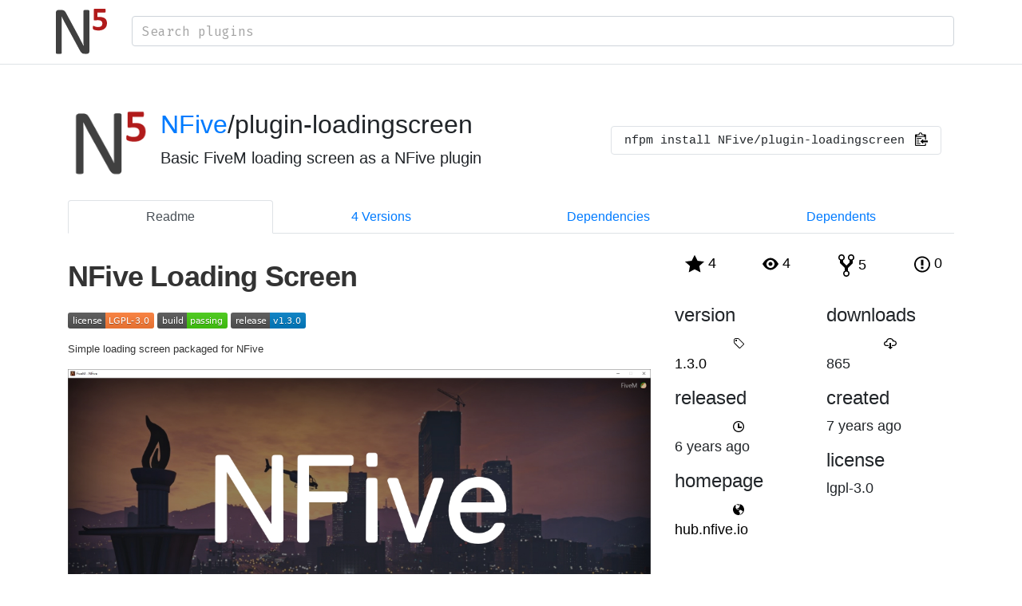

--- FILE ---
content_type: text/html; charset=utf-8
request_url: https://hub.nfive.io/NFive/plugin-loadingscreen@1.3.0
body_size: 4841
content:
<!DOCTYPE html>
<html lang="en">

  <head>
    <meta charset="utf-8">
    <meta name="viewport" content="width=device-width, initial-scale=1, shrink-to-fit=no">
    <meta name="description" content="NFive Plugin Hub">
    <meta name="author" content="NFive">
    <title>NFive/plugin-loadingscreen · NFive Hub</title>
    <link rel="stylesheet" href="https://stackpath.bootstrapcdn.com/bootstrap/4.2.1/css/bootstrap.min.css" integrity="sha384-GJzZqFGwb1QTTN6wy59ffF1BuGJpLSa9DkKMp0DgiMDm4iYMj70gZWKYbI706tWS" crossorigin="anonymous">
    <link rel="stylesheet" href="https://cdnjs.cloudflare.com/ajax/libs/typeahead.js-bootstrap-css/1.2.1/typeaheadjs.min.css" integrity="sha256-ASp4bvLQ21NxBA4wvjJMyb/mZfPm2/HWSCTvQPhg3wE=" crossorigin="anonymous">
    <link rel="stylesheet" href="/style.css">
    <meta property="og:title" content="NFive/plugin-loadingscreen · NFive Hub">
    <meta property="og:description" content="Basic FiveM loading screen as a NFive plugin">
    <meta property="og:url">
    <meta property="og:image" content="https://avatars.githubusercontent.com/u/40443230?v=4">
  </head>

  <body>
    <main>
      <header class="mb-5 border-bottom">
        <div class="container">
          <div class="row">
            <div class="col-xlg-1">
              <h1 class="float-left"><a class="mr-3" href="/"><img src="/logo.svg"></a></h1>
            </div>
            <div class="col-lg">
              <form action="/search" autocomplete="off">
                <div class="input-group mb-3">
                  <input class="form-control" id="search" name="q" placeholder="Search plugins" type="text" autocomplete="off">
                  <button class="d-none" type="submit">Search</button>
                </div>
              </form>
            </div>
          </div>
        </div>
      </header>
      <div class="container">
        <div class="float-right b" id="install-container"><code class="border rounded m-3" data-clipboard-text="nfpm install NFive/plugin-loadingscreen" title="Copied to clipboard!" data-trigger="click" data-placement="top" id="install">nfpm install NFive/plugin-loadingscreen
            <svg version="1.1" width="16" height="18.285714285714285" viewBox="0 0 14 16" class="octicon octicon-clippy" aria-hidden="true"><path fill-rule="evenodd" d="M2 13h4v1H2v-1zm5-6H2v1h5V7zm2 3V8l-3 3 3 3v-2h5v-2H9zM4.5 9H2v1h2.5V9zM2 12h2.5v-1H2v1zm9 1h1v2c-.02.28-.11.52-.3.7-.19.18-.42.28-.7.3H1c-.55 0-1-.45-1-1V4c0-.55.45-1 1-1h3c0-1.11.89-2 2-2 1.11 0 2 .89 2 2h3c.55 0 1 .45 1 1v5h-1V6H1v9h10v-2zM2 5h8c0-.55-.45-1-1-1H8c-.55 0-1-.45-1-1s-.45-1-1-1-1 .45-1 1-.45 1-1 1H3c-.55 0-1 .45-1 1z"/></svg></code></div>
        <header><a class="float-left" href="/NFive"><img class="mr-3" src="https://avatars.githubusercontent.com/u/40443230?v=4" width="100px" height="100px"></a>
          <h2 class="pt-2"><a href="/NFive">NFive</a>/plugin-loadingscreen</h2>
          <p class="lead">Basic FiveM loading screen as a NFive plugin</p>
        </header>
        <nav class="mt-5 mb-4">
          <div class="nav nav-tabs flex-column flex-sm-row" id="nav-tab" role="tablist"><a class="nav-item nav-link flex-sm-fill text-sm-center active" id="readme-tab" data-toggle="tab" href="#readme" role="tab" aria-controls="readme" aria-selected="true">Readme</a><a class="nav-item nav-link flex-sm-fill text-sm-center" id="versions-tab" data-toggle="tab" href="#versions" role="tab" aria-controls="versions" aria-selected="false">4 Versions</a><a class="nav-item nav-link flex-sm-fill text-sm-center" id="dependencies-tab" data-toggle="tab" href="#dependencies" role="tab" aria-controls="dependencies" aria-selected="false">Dependencies</a><a class="nav-item nav-link flex-sm-fill text-sm-center" id="dependents-tab" data-toggle="tab" href="#dependents" role="tab" aria-controls="dependents" aria-selected="false">Dependents</a></div>
        </nav>
        <div class="row" id="tab">
          <div class="col-sm-8">
            <div class="tab-content" id="nav-tabContent">
              <div class="markdown tab-pane fade show active" id="readme" role="tabpanel" aria-labelledby="readme-tab">
                <h1 id="readme-nfive-loading-screen">NFive Loading Screen</h1>
                <p><a href="LICENSE"><img src="https://img.shields.io/github/license/NFive/plugin-loadingscreen.svg" alt="License"></a>
                  <a href="https://ci.appveyor.com/project/NFive/plugin-loadingscreen"><img src="https://img.shields.io/appveyor/ci/NFive/plugin-loadingscreen/master.svg" alt="Build Status"></a>
                  <a href="https://github.com/NFive/plugin-loadingscreen/releases"><img src="https://img.shields.io/github/release/NFive/plugin-loadingscreen/all.svg" alt="Release Version"></a></p>
                <p>Simple loading screen packaged for NFive</p>
                <p><img src="https://user-images.githubusercontent.com/43646/51090694-a5b28d00-1777-11e9-89f1-26287c42eacb.jpg" alt="Screenshot"></p>
                <h2 id="readme-installation">Installation</h2>
                <p>Install the plugin into your server from the <a href="https://hub.nfive.io/NFive/plugin-loadingscreen">NFive Hub</a>: <code>nfpm install NFive/plugin-loadingscreen</code></p>

              </div>
              <div class="tab-pane fade" id="versions" role="tabpanel" aria-labelledby="versions-tab">
                <div class="list-group markdown"><a class="list-group-item list-group-item-action flex-column align-items-start" href="/NFive/plugin-loadingscreen@1.3.0">
                    <div class="d-flex w-100 justify-content-between">
                      <h5 class="mb-1">1.3.0</h5><small>
                        <time datetime="2019-07-26" title="2019-07-26">6 years ago</time></small>
                    </div>
                    <p class="mb-1">
                      <p>Cleanup metadata</p>

                    </p>
                  </a></div>
                <div class="list-group markdown"><a class="list-group-item list-group-item-action flex-column align-items-start" href="/NFive/plugin-loadingscreen@1.2.0">
                    <div class="d-flex w-100 justify-content-between">
                      <h5 class="mb-1">1.2.0</h5><small>
                        <time datetime="2019-01-13" title="2019-01-13">7 years ago</time></small>
                    </div>
                    <p class="mb-1">
                      <p>Refactor structure and code</p>

                    </p>
                  </a></div>
                <div class="list-group markdown"><a class="list-group-item list-group-item-action flex-column align-items-start" href="/NFive/plugin-loadingscreen@1.1.0">
                    <div class="d-flex w-100 justify-content-between">
                      <h5 class="mb-1">1.1.0</h5><small>
                        <time datetime="2018-11-01" title="2018-11-01">7 years ago</time></small>
                    </div>
                    <p class="mb-1">
                    </p>
                  </a></div>
                <div class="list-group markdown"><a class="list-group-item list-group-item-action flex-column align-items-start" href="/NFive/plugin-loadingscreen@1.0.0">
                    <div class="d-flex w-100 justify-content-between">
                      <h5 class="mb-1">1.0.0</h5><small>
                        <time datetime="2018-09-06" title="2018-09-06">7 years ago</time></small>
                    </div>
                    <p class="mb-1">
                      <p>Initial release</p>

                    </p>
                  </a></div>
              </div>
              <div class="tab-pane fade" id="dependencies" role="tabpanel" aria-labelledby="dependencies-tab">
                <h2 class="text-center">Coming soon</h2>
              </div>
              <div class="tab-pane fade" id="dependents" role="tabpanel" aria-labelledby="dependents-tab">
                <h2 class="text-center">Coming soon</h2>
              </div>
            </div>
          </div>
          <div class="col-sm-4" id="stats">
            <div class="row text-center mb-3">
              <div class="col-sm-3"><a href="https://github.com/NFive/plugin-loadingscreen/stargazers">
                  <svg version="1.1" width="24" height="27.428571428571427" viewBox="0 0 14 16" class="octicon octicon-star" aria-hidden="true">
                    <path fill-rule="evenodd" d="M14 6l-4.9-.64L7 1 4.9 5.36 0 6l3.6 3.26L2.67 14 7 11.67 11.33 14l-.93-4.74L14 6z" /></svg>
                  4</a></div>
              <div class="col-sm-3"><a href="https://github.com/NFive/plugin-loadingscreen/watchers">
                  <svg version="1.1" width="20" height="20" viewBox="0 0 16 16" class="octicon octicon-eye" aria-hidden="true">
                    <path fill-rule="evenodd" d="M8.06 2C3 2 0 8 0 8s3 6 8.06 6C13 14 16 8 16 8s-3-6-7.94-6zM8 12c-2.2 0-4-1.78-4-4 0-2.2 1.8-4 4-4 2.22 0 4 1.8 4 4 0 2.22-1.78 4-4 4zm2-4c0 1.11-.89 2-2 2-1.11 0-2-.89-2-2 0-1.11.89-2 2-2 1.11 0 2 .89 2 2z" /></svg>
                  4</a></div>
              <div class="col-sm-3"><a href="https://github.com/NFive/plugin-loadingscreen/network/members">
                  <svg version="1.1" width="20" height="32" viewBox="0 0 10 16" class="octicon octicon-repo-forked" aria-hidden="true">
                    <path fill-rule="evenodd" d="M8 1a1.993 1.993 0 0 0-1 3.72V6L5 8 3 6V4.72A1.993 1.993 0 0 0 2 1a1.993 1.993 0 0 0-1 3.72V6.5l3 3v1.78A1.993 1.993 0 0 0 5 15a1.993 1.993 0 0 0 1-3.72V9.5l3-3V4.72A1.993 1.993 0 0 0 8 1zM2 4.2C1.34 4.2.8 3.65.8 3c0-.65.55-1.2 1.2-1.2.65 0 1.2.55 1.2 1.2 0 .65-.55 1.2-1.2 1.2zm3 10c-.66 0-1.2-.55-1.2-1.2 0-.65.55-1.2 1.2-1.2.65 0 1.2.55 1.2 1.2 0 .65-.55 1.2-1.2 1.2zm3-10c-.66 0-1.2-.55-1.2-1.2 0-.65.55-1.2 1.2-1.2.65 0 1.2.55 1.2 1.2 0 .65-.55 1.2-1.2 1.2z" /></svg>
                  5</a></div>
              <div class="col-sm-3"><a href="https://github.com/NFive/plugin-loadingscreen/issues">
                  <svg version="1.1" width="20" height="22.857142857142858" viewBox="0 0 14 16" class="octicon octicon-issue-opened" aria-hidden="true">
                    <path fill-rule="evenodd" d="M7 2.3c3.14 0 5.7 2.56 5.7 5.7s-2.56 5.7-5.7 5.7A5.71 5.71 0 0 1 1.3 8c0-3.14 2.56-5.7 5.7-5.7zM7 1C3.14 1 0 4.14 0 8s3.14 7 7 7 7-3.14 7-7-3.14-7-7-7zm1 3H6v5h2V4zm0 6H6v2h2v-2z" /></svg>
                  0</a></div>
            </div>
            <div class="row">
              <div class="col-sm-6">
                <div class="my-3">
                  <h4>version</h4>
                  <p><a href="https://github.com/NFive/plugin-loadingscreen/releases/tag/1.3.0">
                      <svg version="1.1" width="undefined" height="16" viewBox="0 0 14 16" class="octicon octicon-tag" aria-hidden="true">
                        <path fill-rule="evenodd" d="M7.73 1.73C7.26 1.26 6.62 1 5.96 1H3.5C2.13 1 1 2.13 1 3.5v2.47c0 .66.27 1.3.73 1.77l6.06 6.06c.39.39 1.02.39 1.41 0l4.59-4.59a.996.996 0 0 0 0-1.41L7.73 1.73zM2.38 7.09c-.31-.3-.47-.7-.47-1.13V3.5c0-.88.72-1.59 1.59-1.59h2.47c.42 0 .83.16 1.13.47l6.14 6.13-4.73 4.73-6.13-6.15zM3.01 3h2v2H3V3h.01z" /></svg>
                      1.3.0</a>
                  </p>
                </div>
                <div class="my-3">
                  <h4>released</h4>
                  <p>
                    <svg version="1.1" width="undefined" height="16" viewBox="0 0 14 16" class="octicon octicon-clock" aria-hidden="true">
                      <path fill-rule="evenodd" d="M8 8h3v2H7c-.55 0-1-.45-1-1V4h2v4zM7 2.3c3.14 0 5.7 2.56 5.7 5.7s-2.56 5.7-5.7 5.7A5.71 5.71 0 0 1 1.3 8c0-3.14 2.56-5.7 5.7-5.7zM7 1C3.14 1 0 4.14 0 8s3.14 7 7 7 7-3.14 7-7-3.14-7-7-7z" /></svg>
                    <time datetime="2019-07-26" title="2019-07-26">6 years ago</time>
                  </p>
                </div>
                <div class="my-3">
                  <h4>homepage</h4>
                  <p>
                    <svg version="1.1" width="undefined" height="16" viewBox="0 0 14 16" class="octicon octicon-globe" aria-hidden="true">
                      <path fill-rule="evenodd" d="M7 1C3.14 1 0 4.14 0 8s3.14 7 7 7c.48 0 .94-.05 1.38-.14-.17-.08-.2-.73-.02-1.09.19-.41.81-1.45.2-1.8-.61-.35-.44-.5-.81-.91-.37-.41-.22-.47-.25-.58-.08-.34.36-.89.39-.94.02-.06.02-.27 0-.33 0-.08-.27-.22-.34-.23-.06 0-.11.11-.2.13-.09.02-.5-.25-.59-.33-.09-.08-.14-.23-.27-.34-.13-.13-.14-.03-.33-.11s-.8-.31-1.28-.48c-.48-.19-.52-.47-.52-.66-.02-.2-.3-.47-.42-.67-.14-.2-.16-.47-.2-.41-.04.06.25.78.2.81-.05.02-.16-.2-.3-.38-.14-.19.14-.09-.3-.95s.14-1.3.17-1.75c.03-.45.38.17.19-.13-.19-.3 0-.89-.14-1.11-.13-.22-.88.25-.88.25.02-.22.69-.58 1.16-.92.47-.34.78-.06 1.16.05.39.13.41.09.28-.05-.13-.13.06-.17.36-.13.28.05.38.41.83.36.47-.03.05.09.11.22s-.06.11-.38.3c-.3.2.02.22.55.61s.38-.25.31-.55c-.07-.3.39-.06.39-.06.33.22.27.02.5.08.23.06.91.64.91.64-.83.44-.31.48-.17.59.14.11-.28.3-.28.3-.17-.17-.19.02-.3.08-.11.06-.02.22-.02.22-.56.09-.44.69-.42.83 0 .14-.38.36-.47.58-.09.2.25.64.06.66-.19.03-.34-.66-1.31-.41-.3.08-.94.41-.59 1.08.36.69.92-.19 1.11-.09.19.1-.06.53-.02.55.04.02.53.02.56.61.03.59.77.53.92.55.17 0 .7-.44.77-.45.06-.03.38-.28 1.03.09.66.36.98.31 1.2.47.22.16.08.47.28.58.2.11 1.06-.03 1.28.31.22.34-.88 2.09-1.22 2.28-.34.19-.48.64-.84.92s-.81.64-1.27.91c-.41.23-.47.66-.66.8 3.14-.7 5.48-3.5 5.48-6.84 0-3.86-3.14-7-7-7L7 1zm1.64 6.56c-.09.03-.28.22-.78-.08-.48-.3-.81-.23-.86-.28 0 0-.05-.11.17-.14.44-.05.98.41 1.11.41.13 0 .19-.13.41-.05.22.08.05.13-.05.14zM6.34 1.7c-.05-.03.03-.08.09-.14.03-.03.02-.11.05-.14.11-.11.61-.25.52.03-.11.27-.58.3-.66.25zm1.23.89c-.19-.02-.58-.05-.52-.14.3-.28-.09-.38-.34-.38-.25-.02-.34-.16-.22-.19.12-.03.61.02.7.08.08.06.52.25.55.38.02.13 0 .25-.17.25zm1.47-.05c-.14.09-.83-.41-.95-.52-.56-.48-.89-.31-1-.41-.11-.1-.08-.19.11-.34.19-.15.69.06 1 .09.3.03.66.27.66.55.02.25.33.5.19.63h-.01z" /></svg><a href="https://hub.nfive.io/NFive/plugin-loadingscreen">hub.nfive.io</a></p>
                </div>
              </div>
              <div class="col-sm-6">
                <div class="my-3">
                  <h4>downloads</h4>
                  <p>
                    <svg version="1.1" width="undefined" height="16" viewBox="0 0 16 16" class="octicon octicon-cloud-download" aria-hidden="true">
                      <path fill-rule="evenodd" d="M9 12h2l-3 3-3-3h2V7h2v5zm3-8c0-.44-.91-3-4.5-3C5.08 1 3 2.92 3 5 1.02 5 0 6.52 0 8c0 1.53 1 3 3 3h3V9.7H3C1.38 9.7 1.3 8.28 1.3 8c0-.17.05-1.7 1.7-1.7h1.3V5c0-1.39 1.56-2.7 3.2-2.7 2.55 0 3.13 1.55 3.2 1.8v1.2H12c.81 0 2.7.22 2.7 2.2 0 2.09-2.25 2.2-2.7 2.2h-2V11h2c2.08 0 4-1.16 4-3.5C16 5.06 14.08 4 12 4z" /></svg>
                    865
                  </p>
                </div>
                <div class="my-3">
                  <h4>created</h4>
                  <p>
                    <time datetime="2018-09-06" title="2018-09-06">7 years ago</time>
                  </p>
                </div>
                <div class="my-3">
                  <h4>license</h4>
                  <p>lgpl-3.0</p>
                </div>
              </div>
            </div>
          </div>
        </div>
      </div>
    </main>
    <script src="https://code.jquery.com/jquery-3.3.1.min.js" integrity="sha256-FgpCb/KJQlLNfOu91ta32o/NMZxltwRo8QtmkMRdAu8=" crossorigin="anonymous"></script>
    <script src="https://cdnjs.cloudflare.com/ajax/libs/popper.js/1.14.6/umd/popper.min.js" integrity="sha384-wHAiFfRlMFy6i5SRaxvfOCifBUQy1xHdJ/yoi7FRNXMRBu5WHdZYu1hA6ZOblgut" crossorigin="anonymous"></script>
    <script src="https://stackpath.bootstrapcdn.com/bootstrap/4.2.1/js/bootstrap.min.js" integrity="sha384-B0UglyR+jN6CkvvICOB2joaf5I4l3gm9GU6Hc1og6Ls7i6U/mkkaduKaBhlAXv9k" crossorigin="anonymous"></script>
    <script src="https://cdnjs.cloudflare.com/ajax/libs/corejs-typeahead/1.2.1/typeahead.bundle.min.js" integrity="sha256-VCsWOz+0GuHdS/sIICtQNTFJdbaDI80rxvoB7BXabrU=" crossorigin="anonymous"></script>
    <script src="https://cdnjs.cloudflare.com/ajax/libs/clipboard.js/2.0.1/clipboard.min.js" integrity="sha256-hIvIxeqhGZF+VVeM55k0mJvWpQ6gTkWk3Emc+NmowYA=" crossorigin="anonymous"></script>
    <script>
      $('#search').typeahead({
        highlight: true,
        autoselect: false,
        hint: false,
        minLength: 3
      }, {
        display: 'name',
        source: new Bloodhound({
          datumTokenizer: Bloodhound.tokenizers.whitespace,
          queryTokenizer: Bloodhound.tokenizers.whitespace,
          remote: {
            url: '/api/search.json?q=%QUERY%',
            wildcard: '%QUERY%',
            transform: function(data) {
              return data.results;
            }
          }
        })
      }).bind('typeahead:select', function(e, suggestion) {
        window.location.href = '/' + suggestion.name;
      });
    </script>
    <script>
      $('#install').tooltip();

      new ClipboardJS('#install');
    </script>
  </body>

</html>

--- FILE ---
content_type: text/css; charset=utf-8
request_url: https://hub.nfive.io/style.css
body_size: 2048
content:
@import url(https://fonts.googleapis.com/css?family=Fira+Mono);

body {
	font-family: -apple-system,BlinkMacSystemFont,"Segoe UI",Helvetica,Arial,sans-serif,"Apple Color Emoji","Segoe UI Emoji","Segoe UI Symbol";
}

header h1 a {
	line-height: 4.5rem;
	color: black;
}

header h5 a {
	line-height: 4.5rem;
	color: black;
}

header h1 a:hover {
	text-decoration: none;
}

header h5 a:hover {
	text-decoration: none;
}

header h1 a img {
	width: 4rem;
}

header p {
	height: 1em;
}

header form {
	margin-top: 1.25rem;
	font-family: "Fira Mono","Andale Mono","Consolas",monospace;
}

header form input#search::placeholder {
	color: #A5A5A5;
}


span.twitter-typeahead .tt-dropdown-menu, span.twitter-typeahead .tt-menu {
	min-width: 100%;
}
span.twitter-typeahead .tt-suggestion {
	padding: 10px 20px;
}
span.twitter-typeahead .tt-suggestion.tt-cursor, span.twitter-typeahead .tt-suggestion:focus, span.twitter-typeahead .tt-suggestion:hover {
	color: #212529;
	cursor: pointer;
    background-color: rgba(0,123,255,.25);
}


#install-container {
	margin-top: 2rem;
	font-size: 1.1rem;
}

code#install {
	padding: 0.5rem 1rem;
	color: #212529;
}

code#install:hover {
	color: white;
	fill: white;
	background-color: #007bff;
	border-color: #80bdff;
	outline: 0;
	box-shadow: 0 0 0 .2rem rgba(0,123,255,.25);
}

code#install svg {
	margin-left: 0.25rem;
	margin-top: -0.2rem;
}

#tab {
	font-size: 0.8rem;
}

#stats {
	font-size: 1.1rem;
}

#stats a {
	color: black;
	fill: black;
}

#stats a:hover {
	color: #0056b3;
	fill: #0056b3;
	text-decoration: none;
}



.markdown {
	margin: 0;
	color: #333;
}
.markdown ol {
	list-style-position: outside;
	font-weight: 600;
	margin-bottom: 20px;
	margin-left: 16px;
}
.markdown ol li {
	margin-bottom: 2px;
}
.markdown li {
	font-weight: 400;
}
.markdown > h1 {
	margin: 24px 0 16px 0;
	padding: 0;
	padding-bottom: 7px;
	font-size: 36px;
	font-weight: 600;
	text-align: left;
	line-height: 1.2;
	white-space: normal;
	text-transform: none;
	letter-spacing: -0.8px;
}
.markdown > h1 a {
	color: text-color;
	text-decoration: none;
}
.markdown >h2,
.markdown h3,
.markdown h4,
.markdown h5,
.markdown h6 {
	font-weight: 600;
}
.markdown >h2 a,
.markdown h3 a,
.markdown h4 a,
.markdown h5 a,
.markdown h6 a {
	font-weight: 700;
	text-decoration: none;
}
.markdown >h2 a:hover,
.markdown h3 a:hover,
.markdown h4 a:hover,
.markdown h5 a:hover,
.markdown h6 a:hover {
	text-decoration: underline;
}
.markdown >h1,
.markdown h2 {
	border-bottom: 1px solid greigh6;
	margin: 8px 0 16px 0;
}
.markdown h2 {
	letter-spacing: -0.3px;
}
.markdown h3 {
	margin: 16px 0 4px 0;
}
.markdown h4,
.markdown h5,
.markdown h6 {
	margin: 16px 0 4px 0;
}
.markdown ol ol,
.markdown ul ol,
.markdown ol ul,
.markdown ul ul {
	margin: 0 0 0 20px;
}
.markdown p,
.markdown li {
	color: #333;
}
.markdown p a,
.markdown li a {
	font-weight: 600;
}
.markdown th {
	font-weight: bold;
	text-align: center;
}
.markdown td,
.markdown th {
	background: #fff;
	border: 1px solid greigh6;
	text-align: left;
}
.markdown img {
	max-width: 100%;
}
.markdown h1:hover .deep-link .deep-link-icon,
.markdown h2:hover .deep-link .deep-link-icon,
.markdown h3:hover .deep-link .deep-link-icon,
.markdown h4:hover .deep-link .deep-link-icon,
.markdown h5:hover .deep-link .deep-link-icon,
.markdown h6:hover .deep-link .deep-link-icon,
.markdown .deep-link:hover .deep-link-icon,
.markdown .deep-link-icon:hover {
	visibility: visible;
}
.markdown .deep-link {
	float: left;
	margin-left: -20px;
	padding-right: 4px;
}
.markdown .deep-link .deep-link-icon {
	visibility: hidden;
}
.markdown blockquote {
	background: #efefef;
	padding: 1px 16px;
	margin-left: 0;
	margin-right: 0;
	border-left: #cecece solid 10px;
	border-radius: 3px;
}

.markdown table {
	display: block;
	white-space: nowrap;
	overflow-x: auto;
	width: 100%;
	border-spacing: 0;
	border-collapse: collapse;
}

.markdown td, .markdown th {
	padding: 9px 13px;
	border: 1px solid #d8d8d8;
}

.markdown tr:nth-child(2n) td {
	background-color: #f4f4f4;
}

.markdown blockquote p {
}
/* syntax highlighting */
.markdown .highlight {
	background-color: #f0f0f0;
	color: #000;
	margin-bottom: 16px;
	border-radius: 6px;
}
.markdown .highlight .invisible-character {
	color: rgba(85,85,85,0.2);
}
.markdown .highlight .indent-guide {
	color: rgba(85,85,85,0.2);
}
.markdown .highlight .wrap-guide {
	background-color: rgba(85,85,85,0.2);
}
.markdown .highlight .gutter {
	color: #000;
	background: #fff;
}
.markdown .highlight .gutter .line-number.folded,
.markdown .highlight .gutter .line-number:after,
.markdown .highlight .fold-marker:after {
	color: #e87b00;
}
.markdown .highlight .invisible {
	color: #555;
}
.markdown .highlight .selection .region {
	background-color: #e1e1e1;
}
.markdown .highlight.is-focused .cursor {
	border-color: #000;
}
.markdown .highlight.is-focused .selection .region {
	background-color: #afc4da;
}
.markdown .highlight.is-focused .line-number.cursor-line-no-selection,
.markdown .highlight.is-focused .line.cursor-line {
	background-color: rgba(255,255,134,0.34);
}
.markdown .highlight .source.gfm {
	color: #444;
}
.markdown .highlight .gfm .markup.heading {
	color: #111;
}
.markdown .highlight .gfm .link {
	color: #888;
}
.markdown .highlight .gfm .variable.list {
	color: #888;
}
.markdown .highlight .markdown .paragraph {
	color: #444;
}
.markdown .highlight .markdown .heading {
	color: #111;
}
.markdown .highlight .markdown .link {
	color: #888;
}
.markdown .highlight .markdown .link .string {
	color: #888;
}
.markdown .highlight(.is-focused) .cursor {
	border-color: #000;
}
.markdown .highlight(.is-focused) .selection .region {
	background-color: #afc4da;
}
.markdown .highlight(.is-focused) .line-number.cursor-line-no-selection,
.markdown .highlight(.is-focused) .line.cursor-line {
	background-color: rgba(255,255,134,0.34);
}
.markdown .comment {
	color: #998;
	font-style: italic;
}
.markdown .string {
	color: #d14;
}
.markdown .string .source,
.markdown .string .meta.embedded.line {
	color: #5a5a5a;
}
.markdown .string .punctuation.section.embedded {
	color: #920b2d;
}
.markdown .string .punctuation.section.embedded .source {
	color: #920b2d;
}
.markdown .constant.numeric {
	color: #d14;
}
.markdown .constant.language {
	color: #606aa1;
}
.markdown .constant.character,
.markdown .constant.other {
	color: #606aa1;
}
.markdown .constant.symbol {
	color: #990073;
}
.markdown .constant.numeric.line-number.find-in-files .match {
	color: rgba(143,190,0,0.63);
}
.markdown .variable {
	color: #008080;
}
.markdown .variable.parameter {
	color: #606aa1;
}
.markdown .keyword {
	color: #222;
	font-weight: bold;
}
.markdown .keyword.unit {
	color: #458;
}
.markdown .keyword.special-method {
	color: #0086b3;
}
.markdown .storage {
	color: #222;
}
.markdown .storage.type {
	color: #222;
}
.markdown .entity.name.class {
	text-decoration: underline;
	color: #606aa1;
}
.markdown .entity.other.inherited-class {
	text-decoration: underline;
	color: #606aa1;
}
.markdown .entity.name.function {
	color: #900;
}
.markdown .entity.name.tag {
	color: #008080;
}
.markdown .entity.other.attribute-name {
	color: #458;
	font-weight: bold;
}
.markdown .entity.name.filename.find-in-files {
	color: #e6db74;
}
.markdown .support.constant,
.markdown .support.function,
.markdown .support.type {
	color: #458;
}
.markdown .support.class {
	color: #008080;
}
.markdown .invalid {
	color: #f8f8f0;
	background-color: #00a8c6;
}
.markdown .invalid.deprecated {
	color: #f8f8f0;
	background-color: #8fbe00;
}
.markdown .meta.structure.dictionary.json > .string.quoted.double.json,
.markdown .meta.structure.dictionary.json > .string.quoted.double.json .punctuation.string {
	color: #000080;
}
.markdown .meta.structure.dictionary.value.json > .string.quoted.double.json {
	color: #d14;
}
.markdown .meta.diff,
.markdown .meta.diff.header {
	color: #75715e;
}
.markdown .css.support.property-name {
	font-weight: bold;
	color: #333;
}
.markdown .css.constant {
	color: #099;
}
.markdown .bracket-matcher .region {
	background-color: #c9c9c9;
	opacity: 0.7;
	border-bottom: 0 none;
}


--- FILE ---
content_type: image/svg+xml;charset=utf-8
request_url: https://img.shields.io/github/license/NFive/plugin-loadingscreen.svg
body_size: -8
content:
<svg xmlns="http://www.w3.org/2000/svg" width="108" height="20" role="img" aria-label="license: LGPL-3.0"><title>license: LGPL-3.0</title><linearGradient id="s" x2="0" y2="100%"><stop offset="0" stop-color="#bbb" stop-opacity=".1"/><stop offset="1" stop-opacity=".1"/></linearGradient><clipPath id="r"><rect width="108" height="20" rx="3" fill="#fff"/></clipPath><g clip-path="url(#r)"><rect width="47" height="20" fill="#555"/><rect x="47" width="61" height="20" fill="#fe7d37"/><rect width="108" height="20" fill="url(#s)"/></g><g fill="#fff" text-anchor="middle" font-family="Verdana,Geneva,DejaVu Sans,sans-serif" text-rendering="geometricPrecision" font-size="110"><text aria-hidden="true" x="245" y="150" fill="#010101" fill-opacity=".3" transform="scale(.1)" textLength="370">license</text><text x="245" y="140" transform="scale(.1)" fill="#fff" textLength="370">license</text><text aria-hidden="true" x="765" y="150" fill="#010101" fill-opacity=".3" transform="scale(.1)" textLength="510">LGPL-3.0</text><text x="765" y="140" transform="scale(.1)" fill="#fff" textLength="510">LGPL-3.0</text></g></svg>

--- FILE ---
content_type: image/svg+xml;charset=utf-8
request_url: https://img.shields.io/github/release/NFive/plugin-loadingscreen/all.svg
body_size: -13
content:
<svg xmlns="http://www.w3.org/2000/svg" width="94" height="20" role="img" aria-label="release: v1.3.0"><title>release: v1.3.0</title><linearGradient id="s" x2="0" y2="100%"><stop offset="0" stop-color="#bbb" stop-opacity=".1"/><stop offset="1" stop-opacity=".1"/></linearGradient><clipPath id="r"><rect width="94" height="20" rx="3" fill="#fff"/></clipPath><g clip-path="url(#r)"><rect width="49" height="20" fill="#555"/><rect x="49" width="45" height="20" fill="#007ec6"/><rect width="94" height="20" fill="url(#s)"/></g><g fill="#fff" text-anchor="middle" font-family="Verdana,Geneva,DejaVu Sans,sans-serif" text-rendering="geometricPrecision" font-size="110"><text aria-hidden="true" x="255" y="150" fill="#010101" fill-opacity=".3" transform="scale(.1)" textLength="390">release</text><text x="255" y="140" transform="scale(.1)" fill="#fff" textLength="390">release</text><text aria-hidden="true" x="705" y="150" fill="#010101" fill-opacity=".3" transform="scale(.1)" textLength="350">v1.3.0</text><text x="705" y="140" transform="scale(.1)" fill="#fff" textLength="350">v1.3.0</text></g></svg>

--- FILE ---
content_type: image/svg+xml
request_url: https://hub.nfive.io/logo.svg
body_size: 959
content:
<svg xmlns="http://www.w3.org/2000/svg" viewBox="0 0 887.13 793.34"><path d="M581.05 747.4q0 11.88-4 20.19a39.46 39.46 0 0 1-24.84 21.37 55.88 55.88 0 0 1-16 2.38h-33.76a107.33 107.33 0 0 1-27.92-3.25 62.39 62.39 0 0 1-22.7-11.83q-10.74-8.58-21.47-23.36t-22.81-38L172.89 277.87q-18.42-33.84-37.09-70.95t-34.75-72.16h-1.19q1.17 42.75 1.69 87.3t.5 88.48v463.8a14.58 14.58 0 0 1-2.5 8c-1.67 2.57-4.49 4.56-8.45 5.93a91.85 91.85 0 0 1-15.69 3.55 170.23 170.23 0 0 1-24.72 1.48 170 170 0 0 1-24.72-1.48 82.88 82.88 0 0 1-15.35-3.57 15.64 15.64 0 0 1-8.12-5.93 14.5 14.5 0 0 1-2.5-8V65.28q0-23.75 13.48-33.85a48.13 48.13 0 0 1 29.44-10.09h50.27q17.76 0 29.73 3a62 62 0 0 1 21.45 9.8q9.5 6.84 18.39 19a255.93 255.93 0 0 1 18.66 30.57L361.83 421q16.67 30.89 32.17 60.28t29.87 57.9q14.37 28.5 28.44 56.13t27.88 55.51h.59q-1.2-46.92-1.48-97.71t-.3-97.74v-417a13.18 13.18 0 0 1 2.5-7.74q2.49-3.56 8.44-6.23a55.24 55.24 0 0 1 15.65-3.86 219.58 219.58 0 0 1 25.35-1.19 208.21 208.21 0 0 1 23.78 1.19q10 1.18 15.64 3.86t8.14 6.23a13.23 13.23 0 0 1 2.5 7.72z" fill="#404040"/><path d="M887.13 252.6q0 30.35-10.55 54.19a110.6 110.6 0 0 1-29.77 40.18q-19.21 16.32-46.24 25t-60 8.67a240.46 240.46 0 0 1-32.95-2.17 235.4 235.4 0 0 1-28-5.49 163.71 163.71 0 0 1-20.38-6.65c-5.3-2.21-8.77-4.05-10.4-5.49a14 14 0 0 1-3.62-4.77 29.56 29.56 0 0 1-1.87-6.25 62.28 62.28 0 0 1-1-9.11q-.3-5.49-.29-13 0-8.1.57-13.73a37.61 37.61 0 0 1 1.88-9.11 11.67 11.67 0 0 1 3-4.91 6.12 6.12 0 0 1 4-1.44q2.9 0 8.82 3.32a153.08 153.08 0 0 0 15.72 7.41 155 155 0 0 0 23.55 7.37q13.88 3.33 33.24 3.32a124.2 124.2 0 0 0 30.49-3.47 60.09 60.09 0 0 0 23.26-11.12 51.08 51.08 0 0 0 14.74-19.22q5.21-11.56 5.21-27.75a66.12 66.12 0 0 0-4.34-24.71 44.79 44.79 0 0 0-13.58-18.35q-9.25-7.51-24-11.27t-35.84-3.76a245.78 245.78 0 0 0-30.49 1.73 206.28 206.28 0 0 1-25.87 1.74q-8.39 0-12-4.19t-3.61-15.47V21.68q0-11.57 4.47-16.62T675.59 0h177.15a8.08 8.08 0 0 1 4.91 1.73 13 13 0 0 1 3.9 5.5 37.43 37.43 0 0 1 2.32 10 134 134 0 0 1 .72 14.88q0 17.34-3 25.15t-8.81 7.8h-133v80.06q10.11-1.16 20.09-1.45t20.95-.29q30.35 0 53.9 7.08t39.6 20.81a88.47 88.47 0 0 1 24.42 34.11q8.39 20.34 8.39 47.22z" fill="#b11b1b"/></svg>